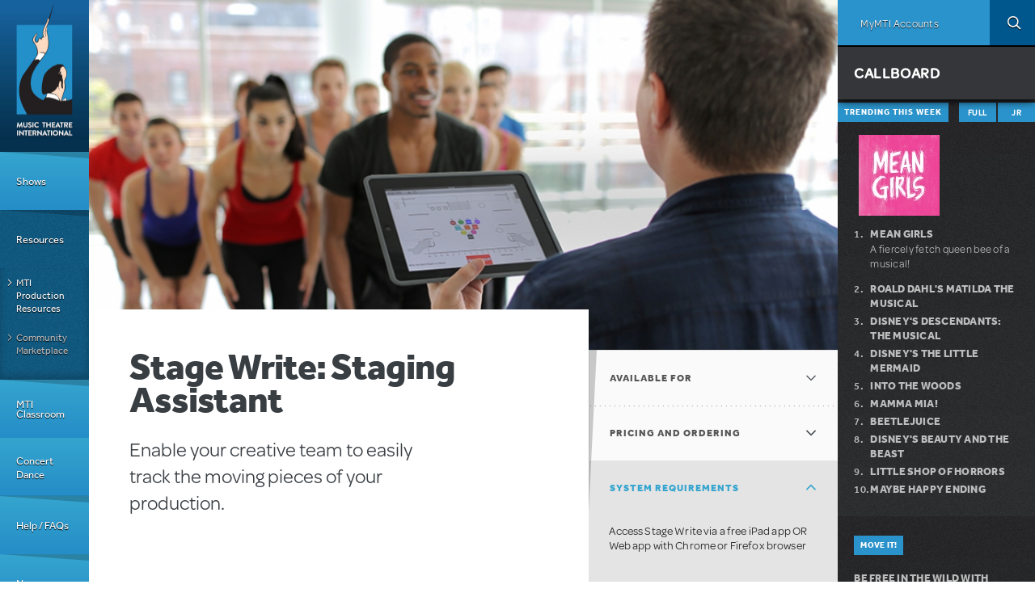

--- FILE ---
content_type: text/html
request_url: https://giphy.com/embed/aw43S5EV4Y50m2ejeR
body_size: 1844
content:

<!DOCTYPE html>
<html>
    <head>
        <meta charset="utf-8" />
        <title>Animated GIF - Find &amp; Share on GIPHY</title>
        
            <link rel="canonical" href="https://giphy.com/gifs/aw43S5EV4Y50m2ejeR" />
        
        <meta name="description" content="Discover &amp; share this Animated GIF with everyone you know. GIPHY is how you search, share, discover, and create GIFs." />
        <meta name="author" content="GIPHY" />
        <meta name="keywords" content="Animated GIFs, GIFs, Giphy" />
        <meta name="alexaVerifyID" content="HMyPJIK-pLEheM5ACWFf6xvnA2U" />
        <meta name="viewport" content="width=device-width, initial-scale=1" />
        <meta name="robots" content="noindex, noimageindex, noai, noimageai" />
        <meta property="og:url" content="https://media1.giphy.com/media/v1.Y2lkPWRkYTI0ZDUweGtxZGUyZm5teGc3N3V3Zjc0NTl3ZWRjZXg0ZTkxZ2ZrNWd5MTd4cCZlcD12MV9pbnRlcm5hbF9naWZfYnlfaWQmY3Q9Zw/aw43S5EV4Y50m2ejeR/giphy.gif" />
        <meta property="og:title" content="Animated GIF - Find &amp; Share on GIPHY" />
        <meta property="og:description" content="Discover &amp; share this Animated GIF with everyone you know. GIPHY is how you search, share, discover, and create GIFs." />
        <meta property="og:type" content="video.other" />
        <meta property="og:image" content="https://media1.giphy.com/media/v1.Y2lkPWRkYTI0ZDUweGtxZGUyZm5teGc3N3V3Zjc0NTl3ZWRjZXg0ZTkxZ2ZrNWd5MTd4cCZlcD12MV9pbnRlcm5hbF9naWZfYnlfaWQmY3Q9Zw/aw43S5EV4Y50m2ejeR/200.gif" />
        <meta property="og:site_name" content="GIPHY" />
        <meta property="fb:app_id" content="406655189415060" />
        <meta name="twitter:card" value="player" />
        <meta name="twitter:title" value="Animated GIF - Find &amp; Share on GIPHY" />
        <meta name="twitter:description" value="Discover &amp; share this Animated GIF with everyone you know. GIPHY is how you search, share, discover, and create GIFs." />
        <meta name="twitter:image" value="https://media1.giphy.com/media/v1.Y2lkPWRkYTI0ZDUweGtxZGUyZm5teGc3N3V3Zjc0NTl3ZWRjZXg0ZTkxZ2ZrNWd5MTd4cCZlcD12MV9pbnRlcm5hbF9naWZfYnlfaWQmY3Q9Zw/aw43S5EV4Y50m2ejeR/giphy_s.gif" />
        <meta name="twitter:site" value="@giphy" />
        <style type="text/css">
            html,
            body {
                height: 100%;
            }

            body {
                margin: 0;
                padding: 0;
            }

            .embed {
                background: no-repeat url('https://media1.giphy.com/media/v1.Y2lkPWRkYTI0ZDUweGtxZGUyZm5teGc3N3V3Zjc0NTl3ZWRjZXg0ZTkxZ2ZrNWd5MTd4cCZlcD12MV9pbnRlcm5hbF9naWZfYnlfaWQmY3Q9Zw/aw43S5EV4Y50m2ejeR/200w_s.gif') center center;
                background-size: contain;
                height: 100%;
                width: 100%;
            }
        </style>
    </head>
    <!-- Google Tag Manager -->
    <script>
        ;(function (w, d, s, l, i) {
            w[l] = w[l] || []
            w[l].push({ 'gtm.start': new Date().getTime(), event: 'gtm.js' })
            var f = d.getElementsByTagName(s)[0],
                j = d.createElement(s),
                dl = l != 'dataLayer' ? '&l=' + l : ''
            j.async = true
            j.src = 'https://www.googletagmanager.com/gtm.js?id=' + i + dl
            f.parentNode.insertBefore(j, f)
        })(window, document, 'script', 'dataLayer', 'GTM-WJSSCWX')
    </script>
    <!-- End Google Tag Manager -->

    <script async src="https://www.googletagmanager.com/gtag/js?id=G-VNYPEBL4PG"></script>

    <body>
        <!-- Google Tag Manager (noscript) -->
        <noscript
            ><iframe
                src="https://www.googletagmanager.com/ns.html?id=GTM-WJSSCWX"
                height="0"
                width="0"
                style="display: none; visibility: hidden"
            ></iframe
        ></noscript>
        <!-- End Google Tag Manager (noscript) -->

        <div class="embed"></div>
        <script>
            window.GIPHY_FE_EMBED_KEY = 'eDs1NYmCVgdHvI1x0nitWd5ClhDWMpRE'
            window.GIPHY_API_URL = 'https://api.giphy.com/v1/'
            window.GIPHY_PINGBACK_URL = 'https://pingback.giphy.com'
        </script>
        <script src="/static/dist/runtime.a9eab25a.bundle.js"></script> <script src="/static/dist/gifEmbed.80980e8d.bundle.js"></script>
        <script>
            var Giphy = Giphy || {};
            if (Giphy.renderGifEmbed) {
                Giphy.renderGifEmbed(document.querySelector('.embed'), {
                    gif: {"id": "aw43S5EV4Y50m2ejeR", "title": "Animated GIF", "images": {"looping": {}, "source": {"url": "https://media1.giphy.com/media/v1.Y2lkPWRkYTI0ZDUweGtxZGUyZm5teGc3N3V3Zjc0NTl3ZWRjZXg0ZTkxZ2ZrNWd5MTd4cCZlcD12MV9pbnRlcm5hbF9naWZfYnlfaWQmY3Q9Zw/aw43S5EV4Y50m2ejeR/source.gif", "width": 1048, "height": 720, "size": 1359078}, "downsized": {"url": "https://media1.giphy.com/media/v1.Y2lkPWRkYTI0ZDUweGtxZGUyZm5teGc3N3V3Zjc0NTl3ZWRjZXg0ZTkxZ2ZrNWd5MTd4cCZlcD12MV9pbnRlcm5hbF9naWZfYnlfaWQmY3Q9Zw/aw43S5EV4Y50m2ejeR/giphy.gif", "width": 480, "height": 330, "size": 632750}, "downsized_large": {"url": "https://media1.giphy.com/media/v1.Y2lkPWRkYTI0ZDUweGtxZGUyZm5teGc3N3V3Zjc0NTl3ZWRjZXg0ZTkxZ2ZrNWd5MTd4cCZlcD12MV9pbnRlcm5hbF9naWZfYnlfaWQmY3Q9Zw/aw43S5EV4Y50m2ejeR/giphy.gif", "width": 480, "height": 330, "size": 632750}, "downsized_medium": {"url": "https://media1.giphy.com/media/v1.Y2lkPWRkYTI0ZDUweGtxZGUyZm5teGc3N3V3Zjc0NTl3ZWRjZXg0ZTkxZ2ZrNWd5MTd4cCZlcD12MV9pbnRlcm5hbF9naWZfYnlfaWQmY3Q9Zw/aw43S5EV4Y50m2ejeR/giphy.gif", "width": 480, "height": 330, "size": 632750}, "downsized_small": {}, "downsized_still": {"url": "https://media1.giphy.com/media/v1.Y2lkPWRkYTI0ZDUweGtxZGUyZm5teGc3N3V3Zjc0NTl3ZWRjZXg0ZTkxZ2ZrNWd5MTd4cCZlcD12MV9pbnRlcm5hbF9naWZfYnlfaWQmY3Q9Zw/aw43S5EV4Y50m2ejeR/giphy_s.gif", "width": 480, "height": 330, "size": 632750}, "fixed_height": {"url": "https://media1.giphy.com/media/v1.Y2lkPWRkYTI0ZDUweGtxZGUyZm5teGc3N3V3Zjc0NTl3ZWRjZXg0ZTkxZ2ZrNWd5MTd4cCZlcD12MV9pbnRlcm5hbF9naWZfYnlfaWQmY3Q9Zw/aw43S5EV4Y50m2ejeR/200.gif", "width": 291, "height": 200, "size": 270858}, "fixed_height_downsampled": {"url": "https://media1.giphy.com/media/v1.Y2lkPWRkYTI0ZDUweGtxZGUyZm5teGc3N3V3Zjc0NTl3ZWRjZXg0ZTkxZ2ZrNWd5MTd4cCZlcD12MV9pbnRlcm5hbF9naWZfYnlfaWQmY3Q9Zw/aw43S5EV4Y50m2ejeR/200_d.gif", "width": 291, "height": 200, "size": 72181}, "fixed_height_small": {}, "fixed_height_small_still": {}, "fixed_height_still": {"url": "https://media1.giphy.com/media/v1.Y2lkPWRkYTI0ZDUweGtxZGUyZm5teGc3N3V3Zjc0NTl3ZWRjZXg0ZTkxZ2ZrNWd5MTd4cCZlcD12MV9pbnRlcm5hbF9naWZfYnlfaWQmY3Q9Zw/aw43S5EV4Y50m2ejeR/200_s.gif", "width": 291, "height": 200, "size": 13929}, "fixed_width": {"url": "https://media1.giphy.com/media/v1.Y2lkPWRkYTI0ZDUweGtxZGUyZm5teGc3N3V3Zjc0NTl3ZWRjZXg0ZTkxZ2ZrNWd5MTd4cCZlcD12MV9pbnRlcm5hbF9naWZfYnlfaWQmY3Q9Zw/aw43S5EV4Y50m2ejeR/200w.gif", "width": 200, "height": 138, "size": 145737, "webp": "https://media1.giphy.com/media/v1.Y2lkPWRkYTI0ZDUweGtxZGUyZm5teGc3N3V3Zjc0NTl3ZWRjZXg0ZTkxZ2ZrNWd5MTd4cCZlcD12MV9pbnRlcm5hbF9naWZfYnlfaWQmY3Q9Zw/aw43S5EV4Y50m2ejeR/200w.webp", "webp_size": 84198}, "fixed_width_downsampled": {"url": "https://media1.giphy.com/media/v1.Y2lkPWRkYTI0ZDUweGtxZGUyZm5teGc3N3V3Zjc0NTl3ZWRjZXg0ZTkxZ2ZrNWd5MTd4cCZlcD12MV9pbnRlcm5hbF9naWZfYnlfaWQmY3Q9Zw/aw43S5EV4Y50m2ejeR/200w_d.gif", "width": 200, "height": 138, "size": 39021}, "fixed_width_small": {}, "fixed_width_small_still": {}, "fixed_width_still": {"url": "https://media1.giphy.com/media/v1.Y2lkPWRkYTI0ZDUweGtxZGUyZm5teGc3N3V3Zjc0NTl3ZWRjZXg0ZTkxZ2ZrNWd5MTd4cCZlcD12MV9pbnRlcm5hbF9naWZfYnlfaWQmY3Q9Zw/aw43S5EV4Y50m2ejeR/200w_s.gif", "width": 200, "height": 138, "size": 9696}, "original": {"url": "https://media1.giphy.com/media/v1.Y2lkPWRkYTI0ZDUweGtxZGUyZm5teGc3N3V3Zjc0NTl3ZWRjZXg0ZTkxZ2ZrNWd5MTd4cCZlcD12MV9pbnRlcm5hbF9naWZfYnlfaWQmY3Q9Zw/aw43S5EV4Y50m2ejeR/giphy.gif", "width": 480, "height": 330, "size": 632750, "frames": 50, "hash": "fb3faf166e80d3f3997f0680e9f1698d", "mp4": "https://media1.giphy.com/media/v1.Y2lkPWRkYTI0ZDUweGtxZGUyZm5teGc3N3V3Zjc0NTl3ZWRjZXg0ZTkxZ2ZrNWd5MTd4cCZlcD12MV9pbnRlcm5hbF9naWZfYnlfaWQmY3Q9Zw/aw43S5EV4Y50m2ejeR/giphy.mp4", "mp4_size": 142387}, "original_mp4": {"width": 480, "height": 328, "mp4": "https://media1.giphy.com/media/v1.Y2lkPWRkYTI0ZDUweGtxZGUyZm5teGc3N3V3Zjc0NTl3ZWRjZXg0ZTkxZ2ZrNWd5MTd4cCZlcD12MV9pbnRlcm5hbF9naWZfYnlfaWQmY3Q9Zw/aw43S5EV4Y50m2ejeR/giphy.mp4", "mp4_size": 142387}, "original_still": {"url": "https://media1.giphy.com/media/v1.Y2lkPWRkYTI0ZDUweGtxZGUyZm5teGc3N3V3Zjc0NTl3ZWRjZXg0ZTkxZ2ZrNWd5MTd4cCZlcD12MV9pbnRlcm5hbF9naWZfYnlfaWQmY3Q9Zw/aw43S5EV4Y50m2ejeR/giphy_s.gif", "width": 480, "height": 330, "size": 47096}, "preview": {}, "preview_gif": {}}, "is_video": false, "tags": [], "cta": {"text": "", "link": ""}, "featured_tags": [], "embed_url": "https://giphy.com/embed/aw43S5EV4Y50m2ejeR", "relative_url": "/gifs/aw43S5EV4Y50m2ejeR", "type": "gif", "index_id": 124172617, "slug": "aw43S5EV4Y50m2ejeR", "url": "https://giphy.com/gifs/aw43S5EV4Y50m2ejeR", "short_url": null, "bitly_url": null, "username": "", "rating": "", "source_image_url": null, "source_post_url": "", "source_content_url": null, "source_tld": "", "source_domain": null, "source_caption": "", "source_body": null, "has_attribution": false, "is_hidden": false, "is_removed": false, "is_community": true, "is_anonymous": false, "is_featured": false, "is_realtime": false, "is_indexable": null, "is_sticker": false, "is_preserve_size": null, "is_trending": false, "gps_no_trend": false, "create_datetime": null, "update_datetime": null, "trending_datetime": null, "external_media": null, "import_type": null, "user": null, "alt_text": ""},
                    autoPlay: "",
                    hideVideo: false,
                    isTwitter: false,
                    trackingQueryString: 'utm_source=iframe&utm_medium=embed&utm_campaign=Embeds&utm_term=https://www.mtishows.com/marketplace/resource/pre-performance/stage-write-staging-assistant?show_id=1817'
                })
            }
        </script>
    </body>
</html>


--- FILE ---
content_type: text/html
request_url: https://giphy.com/embed/dhdSg6cfB5MwFKWgz1
body_size: 2149
content:

<!DOCTYPE html>
<html>
    <head>
        <meta charset="utf-8" />
        <title>Animated GIF - Find &amp; Share on GIPHY</title>
        
            <link rel="canonical" href="https://giphy.com/gifs/dhdSg6cfB5MwFKWgz1" />
        
        <meta name="description" content="Discover &amp; share this Animated GIF with everyone you know. GIPHY is how you search, share, discover, and create GIFs." />
        <meta name="author" content="GIPHY" />
        <meta name="keywords" content="Animated GIFs, GIFs, Giphy" />
        <meta name="alexaVerifyID" content="HMyPJIK-pLEheM5ACWFf6xvnA2U" />
        <meta name="viewport" content="width=device-width, initial-scale=1" />
        <meta name="robots" content="noindex, noimageindex, noai, noimageai" />
        <meta property="og:url" content="https://media4.giphy.com/media/v1.Y2lkPWRkYTI0ZDUwbjFqOTU0NTA4bTN2bXNkNzJpeDlyaW50azdkcDg0b2wxZnQzMjd4eCZlcD12MV9pbnRlcm5hbF9naWZfYnlfaWQmY3Q9Zw/dhdSg6cfB5MwFKWgz1/giphy.gif" />
        <meta property="og:title" content="Animated GIF - Find &amp; Share on GIPHY" />
        <meta property="og:description" content="Discover &amp; share this Animated GIF with everyone you know. GIPHY is how you search, share, discover, and create GIFs." />
        <meta property="og:type" content="video.other" />
        <meta property="og:image" content="https://media4.giphy.com/media/v1.Y2lkPWRkYTI0ZDUwbjFqOTU0NTA4bTN2bXNkNzJpeDlyaW50azdkcDg0b2wxZnQzMjd4eCZlcD12MV9pbnRlcm5hbF9naWZfYnlfaWQmY3Q9Zw/dhdSg6cfB5MwFKWgz1/200.gif" />
        <meta property="og:site_name" content="GIPHY" />
        <meta property="fb:app_id" content="406655189415060" />
        <meta name="twitter:card" value="player" />
        <meta name="twitter:title" value="Animated GIF - Find &amp; Share on GIPHY" />
        <meta name="twitter:description" value="Discover &amp; share this Animated GIF with everyone you know. GIPHY is how you search, share, discover, and create GIFs." />
        <meta name="twitter:image" value="https://media4.giphy.com/media/v1.Y2lkPWRkYTI0ZDUwbjFqOTU0NTA4bTN2bXNkNzJpeDlyaW50azdkcDg0b2wxZnQzMjd4eCZlcD12MV9pbnRlcm5hbF9naWZfYnlfaWQmY3Q9Zw/dhdSg6cfB5MwFKWgz1/giphy_s.gif" />
        <meta name="twitter:site" value="@giphy" />
        <style type="text/css">
            html,
            body {
                height: 100%;
            }

            body {
                margin: 0;
                padding: 0;
            }

            .embed {
                background: no-repeat url('https://media4.giphy.com/media/v1.Y2lkPWRkYTI0ZDUwbjFqOTU0NTA4bTN2bXNkNzJpeDlyaW50azdkcDg0b2wxZnQzMjd4eCZlcD12MV9pbnRlcm5hbF9naWZfYnlfaWQmY3Q9Zw/dhdSg6cfB5MwFKWgz1/200w_s.gif') center center;
                background-size: contain;
                height: 100%;
                width: 100%;
            }
        </style>
    </head>
    <!-- Google Tag Manager -->
    <script>
        ;(function (w, d, s, l, i) {
            w[l] = w[l] || []
            w[l].push({ 'gtm.start': new Date().getTime(), event: 'gtm.js' })
            var f = d.getElementsByTagName(s)[0],
                j = d.createElement(s),
                dl = l != 'dataLayer' ? '&l=' + l : ''
            j.async = true
            j.src = 'https://www.googletagmanager.com/gtm.js?id=' + i + dl
            f.parentNode.insertBefore(j, f)
        })(window, document, 'script', 'dataLayer', 'GTM-WJSSCWX')
    </script>
    <!-- End Google Tag Manager -->

    <script async src="https://www.googletagmanager.com/gtag/js?id=G-VNYPEBL4PG"></script>

    <body>
        <!-- Google Tag Manager (noscript) -->
        <noscript
            ><iframe
                src="https://www.googletagmanager.com/ns.html?id=GTM-WJSSCWX"
                height="0"
                width="0"
                style="display: none; visibility: hidden"
            ></iframe
        ></noscript>
        <!-- End Google Tag Manager (noscript) -->

        <div class="embed"></div>
        <script>
            window.GIPHY_FE_EMBED_KEY = 'eDs1NYmCVgdHvI1x0nitWd5ClhDWMpRE'
            window.GIPHY_API_URL = 'https://api.giphy.com/v1/'
            window.GIPHY_PINGBACK_URL = 'https://pingback.giphy.com'
        </script>
        <script src="/static/dist/runtime.a9eab25a.bundle.js"></script> <script src="/static/dist/gifEmbed.80980e8d.bundle.js"></script>
        <script>
            var Giphy = Giphy || {};
            if (Giphy.renderGifEmbed) {
                Giphy.renderGifEmbed(document.querySelector('.embed'), {
                    gif: {"id": "dhdSg6cfB5MwFKWgz1", "title": "Animated GIF", "images": {"looping": {}, "source": {"url": "https://media4.giphy.com/media/v1.Y2lkPWRkYTI0ZDUwbjFqOTU0NTA4bTN2bXNkNzJpeDlyaW50azdkcDg0b2wxZnQzMjd4eCZlcD12MV9pbnRlcm5hbF9naWZfYnlfaWQmY3Q9Zw/dhdSg6cfB5MwFKWgz1/source.gif", "width": 1112, "height": 720, "size": 1291173}, "downsized": {"url": "https://media4.giphy.com/media/v1.Y2lkPWRkYTI0ZDUwbjFqOTU0NTA4bTN2bXNkNzJpeDlyaW50azdkcDg0b2wxZnQzMjd4eCZlcD12MV9pbnRlcm5hbF9naWZfYnlfaWQmY3Q9Zw/dhdSg6cfB5MwFKWgz1/giphy.gif", "width": 480, "height": 311, "size": 615804}, "downsized_large": {"url": "https://media4.giphy.com/media/v1.Y2lkPWRkYTI0ZDUwbjFqOTU0NTA4bTN2bXNkNzJpeDlyaW50azdkcDg0b2wxZnQzMjd4eCZlcD12MV9pbnRlcm5hbF9naWZfYnlfaWQmY3Q9Zw/dhdSg6cfB5MwFKWgz1/giphy.gif", "width": 480, "height": 311, "size": 615804}, "downsized_medium": {"url": "https://media4.giphy.com/media/v1.Y2lkPWRkYTI0ZDUwbjFqOTU0NTA4bTN2bXNkNzJpeDlyaW50azdkcDg0b2wxZnQzMjd4eCZlcD12MV9pbnRlcm5hbF9naWZfYnlfaWQmY3Q9Zw/dhdSg6cfB5MwFKWgz1/giphy.gif", "width": 480, "height": 311, "size": 615804}, "downsized_small": {}, "downsized_still": {"url": "https://media4.giphy.com/media/v1.Y2lkPWRkYTI0ZDUwbjFqOTU0NTA4bTN2bXNkNzJpeDlyaW50azdkcDg0b2wxZnQzMjd4eCZlcD12MV9pbnRlcm5hbF9naWZfYnlfaWQmY3Q9Zw/dhdSg6cfB5MwFKWgz1/giphy_s.gif", "width": 480, "height": 311, "size": 615804}, "fixed_height": {"url": "https://media4.giphy.com/media/v1.Y2lkPWRkYTI0ZDUwbjFqOTU0NTA4bTN2bXNkNzJpeDlyaW50azdkcDg0b2wxZnQzMjd4eCZlcD12MV9pbnRlcm5hbF9naWZfYnlfaWQmY3Q9Zw/dhdSg6cfB5MwFKWgz1/200.gif", "width": 309, "height": 200, "size": 280807}, "fixed_height_downsampled": {"url": "https://media4.giphy.com/media/v1.Y2lkPWRkYTI0ZDUwbjFqOTU0NTA4bTN2bXNkNzJpeDlyaW50azdkcDg0b2wxZnQzMjd4eCZlcD12MV9pbnRlcm5hbF9naWZfYnlfaWQmY3Q9Zw/dhdSg6cfB5MwFKWgz1/200_d.gif", "width": 309, "height": 200, "size": 82851}, "fixed_height_small": {}, "fixed_height_small_still": {}, "fixed_height_still": {"url": "https://media4.giphy.com/media/v1.Y2lkPWRkYTI0ZDUwbjFqOTU0NTA4bTN2bXNkNzJpeDlyaW50azdkcDg0b2wxZnQzMjd4eCZlcD12MV9pbnRlcm5hbF9naWZfYnlfaWQmY3Q9Zw/dhdSg6cfB5MwFKWgz1/200_s.gif", "width": 309, "height": 200, "size": 14830}, "fixed_width": {"url": "https://media4.giphy.com/media/v1.Y2lkPWRkYTI0ZDUwbjFqOTU0NTA4bTN2bXNkNzJpeDlyaW50azdkcDg0b2wxZnQzMjd4eCZlcD12MV9pbnRlcm5hbF9naWZfYnlfaWQmY3Q9Zw/dhdSg6cfB5MwFKWgz1/200w.gif", "width": 200, "height": 130, "size": 126905, "webp": "https://media4.giphy.com/media/v1.Y2lkPWRkYTI0ZDUwbjFqOTU0NTA4bTN2bXNkNzJpeDlyaW50azdkcDg0b2wxZnQzMjd4eCZlcD12MV9pbnRlcm5hbF9naWZfYnlfaWQmY3Q9Zw/dhdSg6cfB5MwFKWgz1/200w.webp", "webp_size": 101568}, "fixed_width_downsampled": {"url": "https://media4.giphy.com/media/v1.Y2lkPWRkYTI0ZDUwbjFqOTU0NTA4bTN2bXNkNzJpeDlyaW50azdkcDg0b2wxZnQzMjd4eCZlcD12MV9pbnRlcm5hbF9naWZfYnlfaWQmY3Q9Zw/dhdSg6cfB5MwFKWgz1/200w_d.gif", "width": 200, "height": 130, "size": 36801}, "fixed_width_small": {}, "fixed_width_small_still": {}, "fixed_width_still": {"url": "https://media4.giphy.com/media/v1.Y2lkPWRkYTI0ZDUwbjFqOTU0NTA4bTN2bXNkNzJpeDlyaW50azdkcDg0b2wxZnQzMjd4eCZlcD12MV9pbnRlcm5hbF9naWZfYnlfaWQmY3Q9Zw/dhdSg6cfB5MwFKWgz1/200w_s.gif", "width": 200, "height": 130, "size": 8012}, "original": {"url": "https://media4.giphy.com/media/v1.Y2lkPWRkYTI0ZDUwbjFqOTU0NTA4bTN2bXNkNzJpeDlyaW50azdkcDg0b2wxZnQzMjd4eCZlcD12MV9pbnRlcm5hbF9naWZfYnlfaWQmY3Q9Zw/dhdSg6cfB5MwFKWgz1/giphy.gif", "width": 480, "height": 311, "size": 615804, "frames": 59, "hash": "1ebf693cad777aaa0b84afc46b6c8d2c", "mp4": "https://media4.giphy.com/media/v1.Y2lkPWRkYTI0ZDUwbjFqOTU0NTA4bTN2bXNkNzJpeDlyaW50azdkcDg0b2wxZnQzMjd4eCZlcD12MV9pbnRlcm5hbF9naWZfYnlfaWQmY3Q9Zw/dhdSg6cfB5MwFKWgz1/giphy.mp4", "mp4_size": 162709}, "original_mp4": {"width": 480, "height": 310, "mp4": "https://media4.giphy.com/media/v1.Y2lkPWRkYTI0ZDUwbjFqOTU0NTA4bTN2bXNkNzJpeDlyaW50azdkcDg0b2wxZnQzMjd4eCZlcD12MV9pbnRlcm5hbF9naWZfYnlfaWQmY3Q9Zw/dhdSg6cfB5MwFKWgz1/giphy.mp4", "mp4_size": 162709}, "original_still": {"url": "https://media4.giphy.com/media/v1.Y2lkPWRkYTI0ZDUwbjFqOTU0NTA4bTN2bXNkNzJpeDlyaW50azdkcDg0b2wxZnQzMjd4eCZlcD12MV9pbnRlcm5hbF9naWZfYnlfaWQmY3Q9Zw/dhdSg6cfB5MwFKWgz1/giphy_s.gif", "width": 480, "height": 311, "size": 47519}, "preview": {}, "preview_gif": {}}, "is_video": false, "tags": [], "cta": {"text": "", "link": ""}, "featured_tags": [], "embed_url": "https://giphy.com/embed/dhdSg6cfB5MwFKWgz1", "relative_url": "/gifs/dhdSg6cfB5MwFKWgz1", "type": "gif", "index_id": 124172599, "slug": "dhdSg6cfB5MwFKWgz1", "url": "https://giphy.com/gifs/dhdSg6cfB5MwFKWgz1", "short_url": null, "bitly_url": null, "username": "", "rating": "", "source_image_url": null, "source_post_url": "", "source_content_url": null, "source_tld": "", "source_domain": null, "source_caption": "", "source_body": null, "has_attribution": false, "is_hidden": false, "is_removed": false, "is_community": true, "is_anonymous": false, "is_featured": false, "is_realtime": false, "is_indexable": null, "is_sticker": false, "is_preserve_size": null, "is_trending": false, "gps_no_trend": false, "create_datetime": null, "update_datetime": null, "trending_datetime": null, "external_media": null, "import_type": null, "user": null, "alt_text": ""},
                    autoPlay: "",
                    hideVideo: false,
                    isTwitter: false,
                    trackingQueryString: 'utm_source=iframe&utm_medium=embed&utm_campaign=Embeds&utm_term=https://www.mtishows.com/marketplace/resource/pre-performance/stage-write-staging-assistant?show_id=1817'
                })
            }
        </script>
    </body>
</html>


--- FILE ---
content_type: text/html
request_url: https://giphy.com/embed/CJKTmnUAteHkucw0Qy
body_size: 1834
content:

<!DOCTYPE html>
<html>
    <head>
        <meta charset="utf-8" />
        <title>Animated GIF - Find &amp; Share on GIPHY</title>
        
            <link rel="canonical" href="https://giphy.com/gifs/CJKTmnUAteHkucw0Qy" />
        
        <meta name="description" content="Discover &amp; share this Animated GIF with everyone you know. GIPHY is how you search, share, discover, and create GIFs." />
        <meta name="author" content="GIPHY" />
        <meta name="keywords" content="Animated GIFs, GIFs, Giphy" />
        <meta name="alexaVerifyID" content="HMyPJIK-pLEheM5ACWFf6xvnA2U" />
        <meta name="viewport" content="width=device-width, initial-scale=1" />
        <meta name="robots" content="noindex, noimageindex, noai, noimageai" />
        <meta property="og:url" content="https://media3.giphy.com/media/v1.Y2lkPWRkYTI0ZDUwbDllZXAwajN5OXMyanVvam5jMHoydnhnaGdvdTFjczdqYnlndDNoeCZlcD12MV9pbnRlcm5hbF9naWZfYnlfaWQmY3Q9Zw/CJKTmnUAteHkucw0Qy/giphy.gif" />
        <meta property="og:title" content="Animated GIF - Find &amp; Share on GIPHY" />
        <meta property="og:description" content="Discover &amp; share this Animated GIF with everyone you know. GIPHY is how you search, share, discover, and create GIFs." />
        <meta property="og:type" content="video.other" />
        <meta property="og:image" content="https://media3.giphy.com/media/v1.Y2lkPWRkYTI0ZDUwbDllZXAwajN5OXMyanVvam5jMHoydnhnaGdvdTFjczdqYnlndDNoeCZlcD12MV9pbnRlcm5hbF9naWZfYnlfaWQmY3Q9Zw/CJKTmnUAteHkucw0Qy/200.gif" />
        <meta property="og:site_name" content="GIPHY" />
        <meta property="fb:app_id" content="406655189415060" />
        <meta name="twitter:card" value="player" />
        <meta name="twitter:title" value="Animated GIF - Find &amp; Share on GIPHY" />
        <meta name="twitter:description" value="Discover &amp; share this Animated GIF with everyone you know. GIPHY is how you search, share, discover, and create GIFs." />
        <meta name="twitter:image" value="https://media3.giphy.com/media/v1.Y2lkPWRkYTI0ZDUwbDllZXAwajN5OXMyanVvam5jMHoydnhnaGdvdTFjczdqYnlndDNoeCZlcD12MV9pbnRlcm5hbF9naWZfYnlfaWQmY3Q9Zw/CJKTmnUAteHkucw0Qy/giphy_s.gif" />
        <meta name="twitter:site" value="@giphy" />
        <style type="text/css">
            html,
            body {
                height: 100%;
            }

            body {
                margin: 0;
                padding: 0;
            }

            .embed {
                background: no-repeat url('https://media3.giphy.com/media/v1.Y2lkPWRkYTI0ZDUwbDllZXAwajN5OXMyanVvam5jMHoydnhnaGdvdTFjczdqYnlndDNoeCZlcD12MV9pbnRlcm5hbF9naWZfYnlfaWQmY3Q9Zw/CJKTmnUAteHkucw0Qy/200w_s.gif') center center;
                background-size: contain;
                height: 100%;
                width: 100%;
            }
        </style>
    </head>
    <!-- Google Tag Manager -->
    <script>
        ;(function (w, d, s, l, i) {
            w[l] = w[l] || []
            w[l].push({ 'gtm.start': new Date().getTime(), event: 'gtm.js' })
            var f = d.getElementsByTagName(s)[0],
                j = d.createElement(s),
                dl = l != 'dataLayer' ? '&l=' + l : ''
            j.async = true
            j.src = 'https://www.googletagmanager.com/gtm.js?id=' + i + dl
            f.parentNode.insertBefore(j, f)
        })(window, document, 'script', 'dataLayer', 'GTM-WJSSCWX')
    </script>
    <!-- End Google Tag Manager -->

    <script async src="https://www.googletagmanager.com/gtag/js?id=G-VNYPEBL4PG"></script>

    <body>
        <!-- Google Tag Manager (noscript) -->
        <noscript
            ><iframe
                src="https://www.googletagmanager.com/ns.html?id=GTM-WJSSCWX"
                height="0"
                width="0"
                style="display: none; visibility: hidden"
            ></iframe
        ></noscript>
        <!-- End Google Tag Manager (noscript) -->

        <div class="embed"></div>
        <script>
            window.GIPHY_FE_EMBED_KEY = 'eDs1NYmCVgdHvI1x0nitWd5ClhDWMpRE'
            window.GIPHY_API_URL = 'https://api.giphy.com/v1/'
            window.GIPHY_PINGBACK_URL = 'https://pingback.giphy.com'
        </script>
        <script src="/static/dist/runtime.a9eab25a.bundle.js"></script> <script src="/static/dist/gifEmbed.80980e8d.bundle.js"></script>
        <script>
            var Giphy = Giphy || {};
            if (Giphy.renderGifEmbed) {
                Giphy.renderGifEmbed(document.querySelector('.embed'), {
                    gif: {"id": "CJKTmnUAteHkucw0Qy", "title": "Animated GIF", "images": {"looping": {}, "source": {"url": "https://media3.giphy.com/media/v1.Y2lkPWRkYTI0ZDUwbDllZXAwajN5OXMyanVvam5jMHoydnhnaGdvdTFjczdqYnlndDNoeCZlcD12MV9pbnRlcm5hbF9naWZfYnlfaWQmY3Q9Zw/CJKTmnUAteHkucw0Qy/source.gif", "width": 1753, "height": 882, "size": 142608}, "downsized": {"url": "https://media3.giphy.com/media/v1.Y2lkPWRkYTI0ZDUwbDllZXAwajN5OXMyanVvam5jMHoydnhnaGdvdTFjczdqYnlndDNoeCZlcD12MV9pbnRlcm5hbF9naWZfYnlfaWQmY3Q9Zw/CJKTmnUAteHkucw0Qy/giphy.gif", "width": 480, "height": 242, "size": 29934}, "downsized_large": {"url": "https://media3.giphy.com/media/v1.Y2lkPWRkYTI0ZDUwbDllZXAwajN5OXMyanVvam5jMHoydnhnaGdvdTFjczdqYnlndDNoeCZlcD12MV9pbnRlcm5hbF9naWZfYnlfaWQmY3Q9Zw/CJKTmnUAteHkucw0Qy/giphy.gif", "width": 480, "height": 242, "size": 29934}, "downsized_medium": {"url": "https://media3.giphy.com/media/v1.Y2lkPWRkYTI0ZDUwbDllZXAwajN5OXMyanVvam5jMHoydnhnaGdvdTFjczdqYnlndDNoeCZlcD12MV9pbnRlcm5hbF9naWZfYnlfaWQmY3Q9Zw/CJKTmnUAteHkucw0Qy/giphy.gif", "width": 480, "height": 242, "size": 29934}, "downsized_small": {}, "downsized_still": {"url": "https://media3.giphy.com/media/v1.Y2lkPWRkYTI0ZDUwbDllZXAwajN5OXMyanVvam5jMHoydnhnaGdvdTFjczdqYnlndDNoeCZlcD12MV9pbnRlcm5hbF9naWZfYnlfaWQmY3Q9Zw/CJKTmnUAteHkucw0Qy/giphy_s.gif", "width": 480, "height": 242, "size": 29934}, "fixed_height": {"url": "https://media3.giphy.com/media/v1.Y2lkPWRkYTI0ZDUwbDllZXAwajN5OXMyanVvam5jMHoydnhnaGdvdTFjczdqYnlndDNoeCZlcD12MV9pbnRlcm5hbF9naWZfYnlfaWQmY3Q9Zw/CJKTmnUAteHkucw0Qy/200.gif", "width": 397, "height": 200, "size": 25064}, "fixed_height_downsampled": {"url": "https://media3.giphy.com/media/v1.Y2lkPWRkYTI0ZDUwbDllZXAwajN5OXMyanVvam5jMHoydnhnaGdvdTFjczdqYnlndDNoeCZlcD12MV9pbnRlcm5hbF9naWZfYnlfaWQmY3Q9Zw/CJKTmnUAteHkucw0Qy/200_d.gif", "width": 397, "height": 200, "size": 10747}, "fixed_height_small": {}, "fixed_height_small_still": {}, "fixed_height_still": {"url": "https://media3.giphy.com/media/v1.Y2lkPWRkYTI0ZDUwbDllZXAwajN5OXMyanVvam5jMHoydnhnaGdvdTFjczdqYnlndDNoeCZlcD12MV9pbnRlcm5hbF9naWZfYnlfaWQmY3Q9Zw/CJKTmnUAteHkucw0Qy/200_s.gif", "width": 397, "height": 200, "size": 4003}, "fixed_width": {"url": "https://media3.giphy.com/media/v1.Y2lkPWRkYTI0ZDUwbDllZXAwajN5OXMyanVvam5jMHoydnhnaGdvdTFjczdqYnlndDNoeCZlcD12MV9pbnRlcm5hbF9naWZfYnlfaWQmY3Q9Zw/CJKTmnUAteHkucw0Qy/200w.gif", "width": 200, "height": 101, "size": 10342, "webp": "https://media3.giphy.com/media/v1.Y2lkPWRkYTI0ZDUwbDllZXAwajN5OXMyanVvam5jMHoydnhnaGdvdTFjczdqYnlndDNoeCZlcD12MV9pbnRlcm5hbF9naWZfYnlfaWQmY3Q9Zw/CJKTmnUAteHkucw0Qy/200w.webp", "webp_size": 4682}, "fixed_width_downsampled": {"url": "https://media3.giphy.com/media/v1.Y2lkPWRkYTI0ZDUwbDllZXAwajN5OXMyanVvam5jMHoydnhnaGdvdTFjczdqYnlndDNoeCZlcD12MV9pbnRlcm5hbF9naWZfYnlfaWQmY3Q9Zw/CJKTmnUAteHkucw0Qy/200w_d.gif", "width": 200, "height": 101, "size": 4967}, "fixed_width_small": {}, "fixed_width_small_still": {}, "fixed_width_still": {"url": "https://media3.giphy.com/media/v1.Y2lkPWRkYTI0ZDUwbDllZXAwajN5OXMyanVvam5jMHoydnhnaGdvdTFjczdqYnlndDNoeCZlcD12MV9pbnRlcm5hbF9naWZfYnlfaWQmY3Q9Zw/CJKTmnUAteHkucw0Qy/200w_s.gif", "width": 200, "height": 101, "size": 2277}, "original": {"url": "https://media3.giphy.com/media/v1.Y2lkPWRkYTI0ZDUwbDllZXAwajN5OXMyanVvam5jMHoydnhnaGdvdTFjczdqYnlndDNoeCZlcD12MV9pbnRlcm5hbF9naWZfYnlfaWQmY3Q9Zw/CJKTmnUAteHkucw0Qy/giphy.gif", "width": 480, "height": 242, "size": 29934, "frames": 28, "hash": "8919c56e8728b7bb521a70039c6f4e10", "mp4": "https://media3.giphy.com/media/v1.Y2lkPWRkYTI0ZDUwbDllZXAwajN5OXMyanVvam5jMHoydnhnaGdvdTFjczdqYnlndDNoeCZlcD12MV9pbnRlcm5hbF9naWZfYnlfaWQmY3Q9Zw/CJKTmnUAteHkucw0Qy/giphy.mp4", "mp4_size": 13639}, "original_mp4": {"width": 480, "height": 240, "mp4": "https://media3.giphy.com/media/v1.Y2lkPWRkYTI0ZDUwbDllZXAwajN5OXMyanVvam5jMHoydnhnaGdvdTFjczdqYnlndDNoeCZlcD12MV9pbnRlcm5hbF9naWZfYnlfaWQmY3Q9Zw/CJKTmnUAteHkucw0Qy/giphy.mp4", "mp4_size": 13639}, "original_still": {"url": "https://media3.giphy.com/media/v1.Y2lkPWRkYTI0ZDUwbDllZXAwajN5OXMyanVvam5jMHoydnhnaGdvdTFjczdqYnlndDNoeCZlcD12MV9pbnRlcm5hbF9naWZfYnlfaWQmY3Q9Zw/CJKTmnUAteHkucw0Qy/giphy_s.gif", "width": 480, "height": 242, "size": 7087}, "preview": {}, "preview_gif": {}}, "is_video": false, "tags": [], "cta": {"text": "", "link": ""}, "featured_tags": [], "embed_url": "https://giphy.com/embed/CJKTmnUAteHkucw0Qy", "relative_url": "/gifs/CJKTmnUAteHkucw0Qy", "type": "gif", "index_id": 124172540, "slug": "CJKTmnUAteHkucw0Qy", "url": "https://giphy.com/gifs/CJKTmnUAteHkucw0Qy", "short_url": null, "bitly_url": null, "username": "", "rating": "", "source_image_url": null, "source_post_url": "", "source_content_url": null, "source_tld": "", "source_domain": null, "source_caption": "", "source_body": null, "has_attribution": false, "is_hidden": false, "is_removed": false, "is_community": true, "is_anonymous": false, "is_featured": false, "is_realtime": false, "is_indexable": null, "is_sticker": false, "is_preserve_size": null, "is_trending": false, "gps_no_trend": false, "create_datetime": null, "update_datetime": null, "trending_datetime": null, "external_media": null, "import_type": null, "user": null, "alt_text": ""},
                    autoPlay: "",
                    hideVideo: false,
                    isTwitter: false,
                    trackingQueryString: 'utm_source=iframe&utm_medium=embed&utm_campaign=Embeds&utm_term=https://www.mtishows.com/marketplace/resource/pre-performance/stage-write-staging-assistant?show_id=1817'
                })
            }
        </script>
    </body>
</html>
